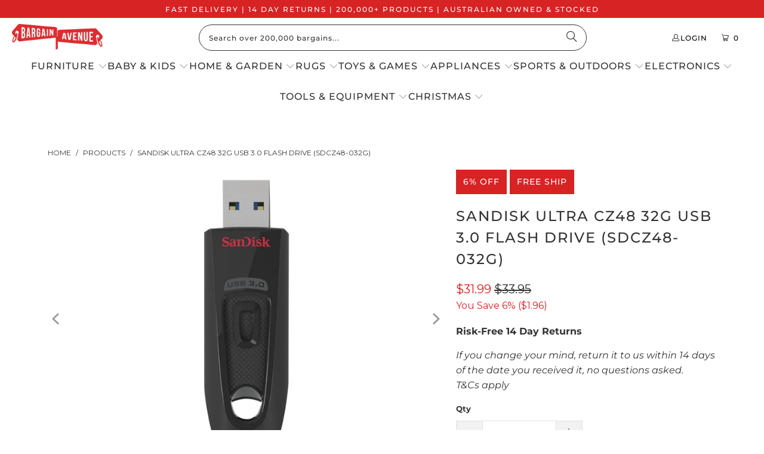

--- FILE ---
content_type: text/javascript; charset=utf-8
request_url: https://bargainavenue.com.au/products/sandisk-ultra-cz48-32g-usb-3-0-flash-drive-sdcz48-032g-1.js
body_size: 832
content:
{"id":7751408681189,"title":"SanDisk Ultra CZ48 32G USB 3.0 Flash Drive (SDCZ48-032G)","handle":"sandisk-ultra-cz48-32g-usb-3-0-flash-drive-sdcz48-032g-1","description":"\u003cp\u003eThe SanDisk Ultra USB 3.0 Flash Drive combines faster data speeds and generous capacity in a compact, stylish package. With transfer speeds of up to 80MB\/s, this USB 3.0 flash drive can move files up to four times faster than USB 2.0 drives . With storage capacities up to 64GB, the drive can accommodate your bulkiest media files and documents.\u003c\/p\u003e\n\u003cp\u003e\u003cstrong\u003eFeatures:\u003c\/strong\u003e\u003c\/p\u003e\n\u003cp\u003eFast transfer speeds up to 80MB\/s\u003c\/p\u003e\n\u003cp\u003eTransfer files up to four times faster than USB 2.0 drives\u003c\/p\u003e\n\u003cp\u003eProtect private files with SanDisk SecureAccess software\u003c\/p\u003e\n\u003cp\u003eUSB 3.0-enabled and USB 2.0 compatible\u003c\/p\u003e\n\u003cp\u003e\u003cstrong\u003eSpecifications:\u003c\/strong\u003e\u003c\/p\u003e\n\u003cp\u003ePerformance\/speed: Read speeds up to 80MB\/s\u003c\/p\u003e\n\u003cp\u003eDimensions: 56.8 mm x 21.3 mm x 10.8 mm\u003c\/p\u003e\n\u003cp\u003eOperating temperature: (0 - 45 °C)\u003c\/p\u003e\n\u003cp\u003eStorage temperature: (-10 - 70 °C)\u003c\/p\u003e\n\u003cp\u003eCompatibility: USB 3.0 and USB 2.0\u003c\/p\u003e\n\u003cp\u003ePower consumption: 4.5V - 5.5V\u003c\/p\u003e\n\u003cp\u003eSecurity: Password protection and 128-bit AES encryption\u003c\/p\u003e\n\u003cp\u003eSupport OS:\u003c\/p\u003e\n\u003cp\u003eDesktop or notebook computer with USB port\u003c\/p\u003e\n\u003cp\u003eWindows 8 \/ 7 \/ Vista \/ XP \/ 2000 \/ ME\u003c\/p\u003e\n\u003cp\u003eMacintosh Mac OS 9.0 or later\u003c\/p\u003e\n\u003cp\u003eLinux. Kernel 2.6 or later\u003c\/p\u003e\n\u003cp\u003e\u003cstrong\u003ePackage content:\u003c\/strong\u003e\u003c\/p\u003e\n\u003cp\u003e1x SanDisk Ultra CZ48 32G USB 3.0 Flash Drive (SDCZ48-032G)\u003c\/p\u003e","published_at":"2022-04-26T11:26:58+08:00","created_at":"2022-04-26T11:26:58+08:00","vendor":"Dropship Zone","type":"Electronics \u003e Back Up \u0026 Storage","tags":["badge-Free Ship","Dropship Zone","Flash Drives","free-shipping","Network \u0026 Storage"],"price":3199,"price_min":3199,"price_max":3199,"available":true,"price_varies":false,"compare_at_price":3395,"compare_at_price_min":3395,"compare_at_price_max":3395,"compare_at_price_varies":false,"variants":[{"id":42820951703781,"title":"Default Title","option1":"Default Title","option2":null,"option3":null,"sku":"V28-FUSSAN32GCZ48U31","requires_shipping":true,"taxable":true,"featured_image":null,"available":true,"name":"SanDisk Ultra CZ48 32G USB 3.0 Flash Drive (SDCZ48-032G)","public_title":null,"options":["Default Title"],"price":3199,"weight":30000,"compare_at_price":3395,"inventory_management":"shopify","barcode":"619659102166","requires_selling_plan":false,"selling_plan_allocations":[]}],"images":["\/\/cdn.shopify.com\/s\/files\/1\/0635\/1231\/4085\/products\/V28-FUSSAN32GCZ48U31-01_22.jpg?v=1650943618","\/\/cdn.shopify.com\/s\/files\/1\/0635\/1231\/4085\/products\/V28-FUSSAN32GCZ48U31-02_22.jpg?v=1650943618","\/\/cdn.shopify.com\/s\/files\/1\/0635\/1231\/4085\/products\/V28-FUSSAN32GCZ48U31-03_22.jpg?v=1650943618"],"featured_image":"\/\/cdn.shopify.com\/s\/files\/1\/0635\/1231\/4085\/products\/V28-FUSSAN32GCZ48U31-01_22.jpg?v=1650943618","options":[{"name":"Title","position":1,"values":["Default Title"]}],"url":"\/products\/sandisk-ultra-cz48-32g-usb-3-0-flash-drive-sdcz48-032g-1","media":[{"alt":"SanDisk Ultra CZ48 32G USB 3.0 Flash Drive (SDCZ48-032G)","id":29787477147877,"position":1,"preview_image":{"aspect_ratio":1.0,"height":600,"width":600,"src":"https:\/\/cdn.shopify.com\/s\/files\/1\/0635\/1231\/4085\/products\/V28-FUSSAN32GCZ48U31-01_22.jpg?v=1650943618"},"aspect_ratio":1.0,"height":600,"media_type":"image","src":"https:\/\/cdn.shopify.com\/s\/files\/1\/0635\/1231\/4085\/products\/V28-FUSSAN32GCZ48U31-01_22.jpg?v=1650943618","width":600},{"alt":"SanDisk Ultra CZ48 32G USB 3.0 Flash Drive (SDCZ48-032G)","id":29787477180645,"position":2,"preview_image":{"aspect_ratio":1.0,"height":600,"width":600,"src":"https:\/\/cdn.shopify.com\/s\/files\/1\/0635\/1231\/4085\/products\/V28-FUSSAN32GCZ48U31-02_22.jpg?v=1650943618"},"aspect_ratio":1.0,"height":600,"media_type":"image","src":"https:\/\/cdn.shopify.com\/s\/files\/1\/0635\/1231\/4085\/products\/V28-FUSSAN32GCZ48U31-02_22.jpg?v=1650943618","width":600},{"alt":"SanDisk Ultra CZ48 32G USB 3.0 Flash Drive (SDCZ48-032G)","id":29787477213413,"position":3,"preview_image":{"aspect_ratio":1.0,"height":800,"width":800,"src":"https:\/\/cdn.shopify.com\/s\/files\/1\/0635\/1231\/4085\/products\/V28-FUSSAN32GCZ48U31-03_22.jpg?v=1650943618"},"aspect_ratio":1.0,"height":800,"media_type":"image","src":"https:\/\/cdn.shopify.com\/s\/files\/1\/0635\/1231\/4085\/products\/V28-FUSSAN32GCZ48U31-03_22.jpg?v=1650943618","width":800}],"requires_selling_plan":false,"selling_plan_groups":[]}